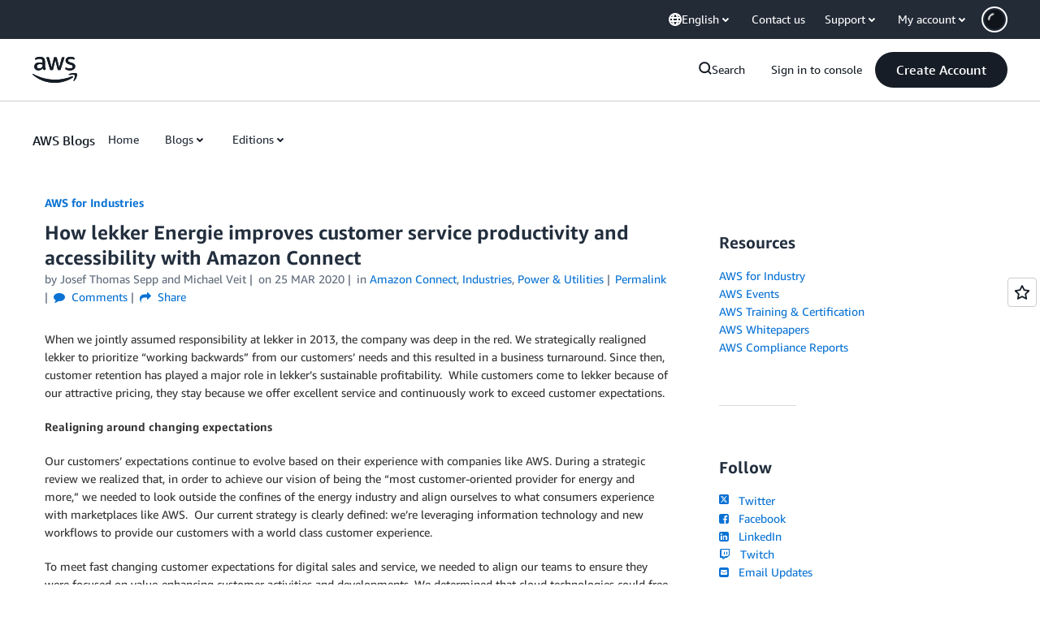

--- FILE ---
content_type: text/html;charset=UTF-8
request_url: https://amazonwebservicesinc.tt.omtrdc.net/m2/amazonwebservicesinc/ubox/raw?mboxPC=1762409682966-528218&mboxSession=1762409682965-135551&uniq=1762409683230-667254
body_size: -81
content:
{"url":"/en_US/dm/awsm/house/blog/Tiles/default-evergreen-tiles","campaignId":"285161","environmentId":"350","userPCId":"1762409682966-528218.44_0"}

--- FILE ---
content_type: text/html;charset=UTF-8
request_url: https://amazonwebservicesinc.tt.omtrdc.net/m2/amazonwebservicesinc/ubox/raw?mboxPC=1762409682966-528218&mboxSession=1762409682965-135551&uniq=1762409683244-136140
body_size: -370
content:
{"url":"/en_US/optimization_testing/ccba-footer/master","campaignId":"610677","environmentId":"350","userPCId":"1762409682966-528218.44_0"}